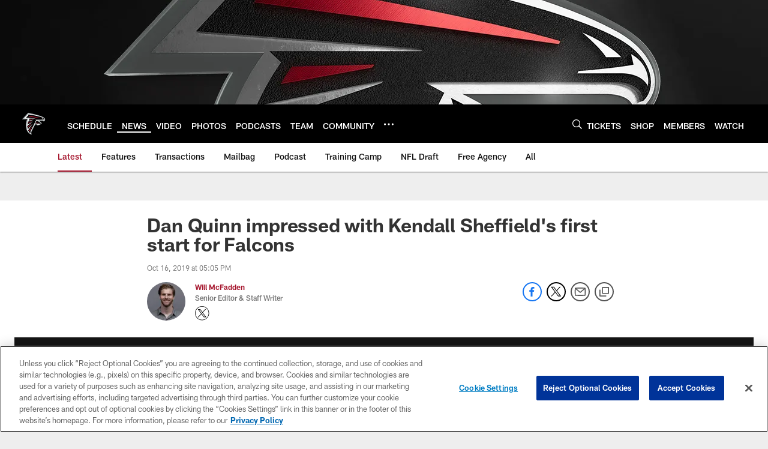

--- FILE ---
content_type: text/html; charset=utf-8
request_url: https://www.google.com/recaptcha/api2/aframe
body_size: 267
content:
<!DOCTYPE HTML><html><head><meta http-equiv="content-type" content="text/html; charset=UTF-8"></head><body><script nonce="QxmXEAxvbgM7TuuNrQc11A">/** Anti-fraud and anti-abuse applications only. See google.com/recaptcha */ try{var clients={'sodar':'https://pagead2.googlesyndication.com/pagead/sodar?'};window.addEventListener("message",function(a){try{if(a.source===window.parent){var b=JSON.parse(a.data);var c=clients[b['id']];if(c){var d=document.createElement('img');d.src=c+b['params']+'&rc='+(localStorage.getItem("rc::a")?sessionStorage.getItem("rc::b"):"");window.document.body.appendChild(d);sessionStorage.setItem("rc::e",parseInt(sessionStorage.getItem("rc::e")||0)+1);localStorage.setItem("rc::h",'1768355354089');}}}catch(b){}});window.parent.postMessage("_grecaptcha_ready", "*");}catch(b){}</script></body></html>

--- FILE ---
content_type: text/javascript; charset=utf-8
request_url: https://auth-id.atlantafalcons.com/accounts.webSdkBootstrap?apiKey=4_6gZKdT0IDYMcfFXoDSdbrw&pageURL=https%3A%2F%2Fwww.atlantafalcons.com%2Fnews%2Fdan-quinn-impressed-with-kendall-sheffield-s-first-start-for-falcons&sdk=js_latest&sdkBuild=18419&format=json
body_size: 428
content:
{
  "callId": "019bba313c5075829642446764e8643a",
  "errorCode": 0,
  "apiVersion": 2,
  "statusCode": 200,
  "statusReason": "OK",
  "time": "2026-01-14T01:49:07.548Z",
  "hasGmid": "ver4"
}